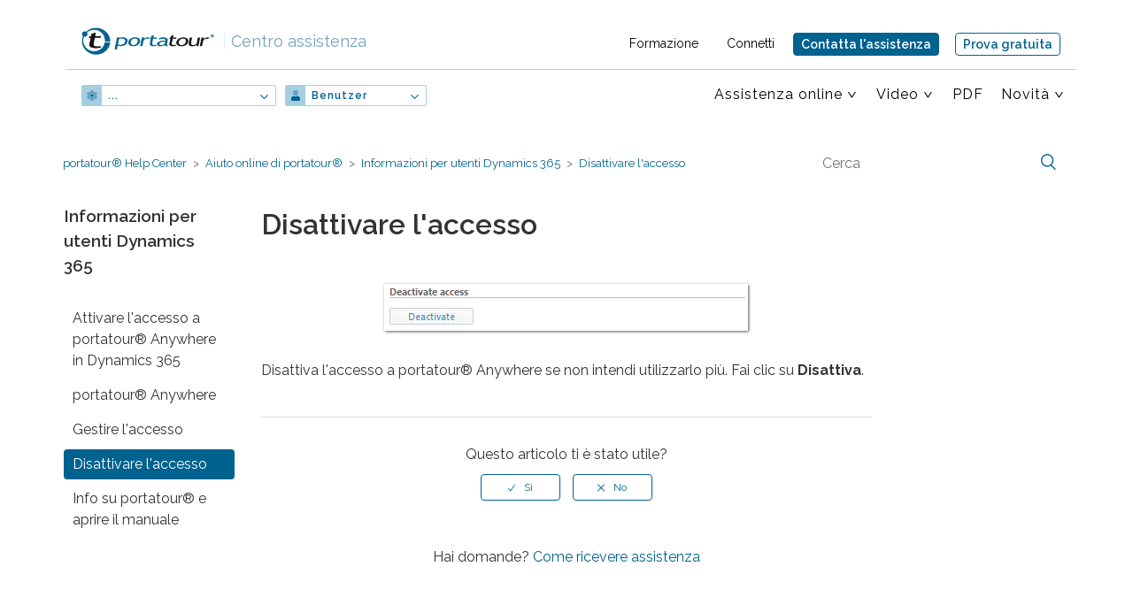

--- FILE ---
content_type: text/html; charset=utf-8
request_url: https://help.portatour.com/hc/it/articles/360002854412-Disattivare-l-accesso
body_size: 6737
content:
<!DOCTYPE html>
<html dir="ltr" lang="it">
<head>
  <meta charset="utf-8" />
  <!-- v26896 -->


  <title>Disattivare l&#39;accesso &ndash; portatour® Help Center</title>

  <meta name="csrf-param" content="authenticity_token">
<meta name="csrf-token" content="">

  <meta name="description" content="Disattiva l'accesso a portatour® Anywhere se non intendi utilizzarlo più. Fai clic su Disattiva." /><meta property="og:image" content="https://help.portatour.com/hc/theming_assets/01HZPSCPN10M8SSPGV4ATK2T10" />
<meta property="og:type" content="website" />
<meta property="og:site_name" content="portatour® Help Center" />
<meta property="og:title" content="Disattivare l'accesso" />
<meta property="og:description" content="Disattiva l'accesso a portatour® Anywhere se non intendi utilizzarlo più. Fai clic su Disattiva." />
<meta property="og:url" content="https://help.portatour.com/hc/it/articles/360002854412-Disattivare-l-accesso" />
<link rel="canonical" href="https://help.portatour.com/hc/it/articles/360002854412-Disattivare-l-accesso">
<link rel="alternate" hreflang="de" href="https://help.portatour.com/hc/de/articles/360002854412-Zugang-deaktivieren">
<link rel="alternate" hreflang="en-us" href="https://help.portatour.com/hc/en-us/articles/360002854412-Deactivate-access">
<link rel="alternate" hreflang="es" href="https://help.portatour.com/hc/es/articles/360002854412-Desactivar-acceso">
<link rel="alternate" hreflang="fr" href="https://help.portatour.com/hc/fr/articles/360002854412-D%C3%A9sactiver-acc%C3%A8s">
<link rel="alternate" hreflang="it" href="https://help.portatour.com/hc/it/articles/360002854412-Disattivare-l-accesso">
<link rel="alternate" hreflang="pt" href="https://help.portatour.com/hc/pt/articles/360002854412-Desativar-acesso">
<link rel="alternate" hreflang="x-default" href="https://help.portatour.com/hc/de/articles/360002854412-Zugang-deaktivieren">

  <link rel="stylesheet" href="//static.zdassets.com/hc/assets/application-f34d73e002337ab267a13449ad9d7955.css" media="all" id="stylesheet" />
    <!-- Entypo pictograms by Daniel Bruce — www.entypo.com -->
    <link rel="stylesheet" href="//static.zdassets.com/hc/assets/theming_v1_support-e05586b61178dcde2a13a3d323525a18.css" media="all" />
  <link rel="stylesheet" type="text/css" href="/hc/theming_assets/37598/635316/style.css?digest=18982037824156">

  <link rel="icon" type="image/x-icon" href="/hc/theming_assets/01HZPSCPTEAMDBEMCMG14ZGJ7N">

    <script src="//static.zdassets.com/hc/assets/jquery-ed472032c65bb4295993684c673d706a.js"></script>
    

  <!-- Matomo -->
<script>
  var _paq = window._paq = window._paq || [];
  /* tracker methods like "setCustomDimension" should be called before "trackPageView" */
  _paq.push(["setExcludedQueryParams", ["secpar"]]);
  _paq.push(['disableCookies']);
  _paq.push(['trackPageView']);
  _paq.push(['enableLinkTracking']);
  (function() {
    var u="https://www.portatour.com/matomo/";
    _paq.push(['setTrackerUrl', u+'matomo.php']);
    _paq.push(['setSiteId', '3']);
    var d=document, g=d.createElement('script'), s=d.getElementsByTagName('script')[0];
    g.async=true; g.src=u+'matomo.js'; s.parentNode.insertBefore(g,s);
  })();
</script>
<!-- End Matomo Code -->
<!-- Global site tag (gtag.js) - Google Analytics -->
<script async src="https://www.portatour.com/zendesk/ga.js"></script>
<meta content="width=device-width, initial-scale=1.0, maximum-scale=3.0, user-scalable=1" name="viewport" />
<script src="https://cdn.portatour.com/zendesk/algoliasearch.min.js?2"></script>
<script src="https://cdn.portatour.com/zendesk/autocomplete.min.js?2"></script>
<script id="ze-snippet" src="https://static.zdassets.com/ekr/snippet.js?key=ecba29d6-ec3e-4a30-ab7f-9e9d493dd4ed"></script>
<link rel="stylesheet" type="text/css" href="//cdn.portatour.com/zendesk/algoliasearch.zendesk-hc.min.css?2">
<link href='https://fonts.googleapis.com/css?family=Arvo|Raleway:400,500,600,700|Noto+Sans:400,700' rel='stylesheet' type='text/css'>
<link rel="stylesheet" href="https://www.portatour.com/zendesk/header.css?51" type="text/css" />
<script src="https://cdn.portatour.com/zendesk/anchors.js?13"></script>
<script type="text/javascript">  

const pt_translations = {
  contact_widget_title: "Contatta l'assistenza",
  contact_widget_description: "Come possiamo essere d'aiuto?",
  contact_widget_explain: "<label><strong>Informazioni</strong><br></label>Scrivi a <a href='mailto:support.hc@portatour.com'>support.hc@portatour.com</a> o compila il modulo di seguito.",
  start: "Inizio",
  menuuser: "Utente",
  menuadmin: "Amministratori",
  showallsearchresults: "i risultati di ricerca",
  all: "Mostra tutti",
  numberofsearchresults: "Numero dei risultati della ricerca:",
  pdf_anywhere_user: {
  	'anywhere': "portatour-manuale-utente-IT.pdf",
  	'salesforce': "portatour-Anywhere-Salesforce-utente-IT.pdf",
  	'dynamics-crm': "portatour-Dynamics-manuale-utente-IT.pdf",
  },
  anywhere_product: {
  	'anywhere': "",
  	'salesforce': " Anywhere + Salesforce",
  	'dynamics-crm': " + Dynamics",
  }
};
var assetsHorizontalScroll = "/hc/theming_assets/01HZPSCPFY1ZAVA516Z4X58595";
</script>

  <script type="text/javascript" src="/hc/theming_assets/37598/635316/script.js?digest=18982037824156"></script>
</head>
<body class="">
  
  
  

  <div class="header-container visible-print-block-override" >
<header class="ptheader wrapper">
  <div class="logo">
  	<a href="https://www.portatour.com">
				<img width="150" class='ptlogo lang_it' src="https://cdn.portatour.com/2013/img/logo-about.png"
					alt="portatour – il mio ottimizzatore di percorso personale per le vendite">
      	<img class='ptlogoSmall lang_it' src="https://cdn.portatour.com/2013/img/helpcenter/icon-portatour.svg"
					alt="portatour – il mio ottimizzatore di percorso personale per le vendite">
  	</a>
  	<a class="ptHelpcenterLogo" href="/hc/it?show=start"><span>|</span> Centro assistenza</a>
  </div>
  
  	<a href="mailto:support.hc@portatour.com" onclick="return pt_open_contact_widget()" class="button active hideMd">Contatta l'assistenza</a>
    <a href="https://www.portatour.com/get-started/it" class="button tryButtonHeader">Prova gratuita</a>
		<a href="mailto:support.hc@portatour.com" onclick="return pt_open_contact_widget()" class="button active showAboveMd">Contatta l'assistenza</a>
				
  	<div class="metaMenus">
				<div class="meta" >
	          <ul>
	            <li><a href="https://www.portatour.com/services/it" target='_blank'>Formazione</a></li>
	            <li class="loginLink"><a href="https://my.portatour.net/a/Account/Login?showSignUp=true" target='_blank'>Connetti</a></li>
	          </ul>
	      </div>
				
				
  	</div>
        
		<a href="#" class="pt_hamburger">
        <span class="pt_hamburger_bar">TOGGLE MENU</span>
    </a>  	
		<nav>
        <ul class='ptLeftMenu'>
           
          	<li class="hasSubmenue"><a id="ptnav_product" href="#" class="">...</a>
              <ul>
                <li class=""><a id="ptnav_anywhere" href="/hc/it?product=anywhere&show=start" class="">portatour<sup>®</sup></a></li>
                <li class=""><a id="ptnav_salesforce" href="/hc/it?product=salesforce&show=start" class="">portatour<sup>®</sup> + Salesforce</a></li>
                <li class=""><a id="ptnav_dynamics-crm" href="/hc/it?product=dynamics-crm&show=start" class="">portatour<sup>®</sup> + Dynamics</a></li>

              </ul>
            </li>
          	<li class="hasSubmenue"><a id="ptnav_currentuser" href="#">Benutzer</a>
              <ul>
                <li class=""><a id="ptnav_otheruser" href="/hc/it?show=start">Administratoren</a></li>
              </ul>
            </li>
        </ul>
        <ul class="ptRightMenu">
	          
            
            <li id='ptnav_bereich' class="hasSubmenue"><a href="#">Assistenza online</a>
							<ul>
                <li id="ptsub_anywhere" class="lvl3 hasSubmenue clearfix ptanywhere"><a href="#" class="chevron dontFollow">portatour<sup>®</sup></a>
                  <ul>
                    <li class="subpoint ptuser"><a href="https://help.portatour.com/hc/it/categories/360000306791">Assistenza online per utenti</a></li>
                    
                    
                    <li class="subpoint ptuser"><a href="https://help.portatour.com/hc/it/categories/360000307072">FAQ utenti</a></li>
                  </ul>
                </li>
                <li id="ptsub_salesforce" class="lvl3 hasSubmenue clearfix ptsalesforce"><a href="#" class="chevron dontFollow">Salesforce</a>
                  <ul>
                    <li class="subpoint ptuser"><a href="https://help.portatour.com/hc/it/categories/360000307112">Assistenza online per utenti</a></li>
                    
                    <li class="subpoint ptuser"><a href="https://help.portatour.com/hc/it/categories/360000306891">FAQ utenti</a></li>
                    <li class="subpoint ptadmin"><a href="https://help.portatour.com/hc/it/categories/360000307092">Assistenza online per amministratori</a></li>
                    <li class="subpoint ptadmin"><a href="https://help.portatour.com/hc/it/categories/360000306911">FAQ amministratori</a></li>
                  </ul>
                </li>
                <li id="ptsub_dynamics-crm" class="lvl3 hasSubmenue clearfix ptdynamics-crm"><a href="#" class="chevron dontFollow ptadmin">Dynamics-CRM</a>
                  <ul>
                    <li class="subpoint ptadmin"><a href="https://help.portatour.com/hc/it/categories/360000306851">Assistenza online per amministratori</a></li>
                  </ul>
                </li>
                <li class="pt_dt_only"><a href="https://my.portatour.net/a/Docs/APIManual">Manuale API</a></li>
              </ul>
            </li>
            <li id='ptnav_allvideo' class="hasSubmenue"><a class="chevron" href="">Video</a>
          		<ul>
                <li class="subpoint ptuser"><a href="https://help.portatour.com/hc/it/sections/360003710651">Video dimostrativi</a></li>
                <li class="subpoint ptuser pthide_es pthide_pt"><a href="https://help.portatour.com/hc/it/sections/360003713832">Video di formazione </a></li>
              </ul>
          	</li>
          	<li id='ptnav_allpdf'><a href="/hc/it?media=pdf">PDF</a></li>
          
            <li class="pt_mobile_only"><a href="https://my.portatour.net/a/Docs/APIManual">Manuale API</a></li>
            <li class="ptnav_news hasSubmenue lastItem"><a class="chevron" href="#">Novità</a>
							<ul>
                <li><a href="https://www.portatour.com/blog/users/it" target='_blank'>Nuove funzioni</a></li>
            		<li><a href="https://www.portatour.com/blog/it" target='_blank'>Blog</a></li>
                
              </ul>
            </li>

          <li class='pt_mobile_only ptnav_services'><a href="https://www.portatour.com/services/it" target='_blank'>Formazione</a></li>
          <li class='pt_mobile_only ptnav_login'><a class="loginLink" href="https://my.portatour.net/a/Account/Login?showSignUp=true" target='_blank'><span>Connetti</span></a></li>
          
      </ul>
      <ul>
      		<li><a href="https://www.portatour.com/try/it" class="button tryButtonNav">Prova gratuita</a></li>
      </ul>
      <ul>
            


        </ul>
  </nav>
</header>
</div>

		


  <main role="main">
    <script src="https://cdnjs.cloudflare.com/ajax/libs/lightbox2/2.9.0/js/lightbox.min.js"></script>
<script type="text/javascript">
  function getArticleId() {
  	return 360002854412;
	}
</script>
<link rel="stylesheet" href="https://cdnjs.cloudflare.com/ajax/libs/lightbox2/2.9.0/css/lightbox.min.css" />

<div class="container-divider"></div>
<div class="container sticky-container">
<nav class="sub-nav">
  <ol class="breadcrumbs">
  
    <li title="portatour® Help Center">
      
        <a href="/hc/it">portatour® Help Center</a>
      
    </li>
  
    <li title="Aiuto online di portatour®">
      
        <a href="/hc/it/categories/360000306791-Aiuto-online-di-portatour">Aiuto online di portatour®</a>
      
    </li>
  
    <li title="Informazioni per utenti Dynamics 365">
      
        <a href="/hc/it/sections/360000675112-Informazioni-per-utenti-Dynamics-365">Informazioni per utenti Dynamics 365</a>
      
    </li>
  
</ol>

  <form role="search" class="search" data-search="" action="/hc/it/search" accept-charset="UTF-8" method="get"><input type="hidden" name="utf8" value="&#x2713;" autocomplete="off" /><input type="hidden" name="category" id="category" value="360000306791" autocomplete="off" />
<input type="search" name="query" id="query" placeholder="Cerca" aria-label="Cerca" /></form>
</nav></div>
<div class="container content-container">

  <div class="article-container" id="article-container">
    <section class="article-sidebar">
      <section class="section-articles collapsible-sidebar">
        <h3 class="collapsible-sidebar-title sidenav-title">Informazioni per utenti Dynamics 365</h3>
        <div class='pt_collapsed'>
          <ul>
            
              <li class="">
                <a href="/hc/it/articles/360002854332-Attivare-l-accesso-a-portatour-Anywhere-in-Dynamics-365" class="sidenav-item ">Attivare l&#39;accesso a portatour® Anywhere in Dynamics 365</a>
              </li>
            
              <li class="">
                <a href="/hc/it/articles/360002854372-portatour-Anywhere" class="sidenav-item ">portatour® Anywhere</a>
              </li>
            
              <li class="">
                <a href="/hc/it/articles/360002854392-Gestire-l-accesso" class="sidenav-item ">Gestire l&#39;accesso</a>
              </li>
            
              <li class="">
                <a href="/hc/it/articles/360002854412-Disattivare-l-accesso" class="sidenav-item current-article">Disattivare l&#39;accesso</a>
              </li>
            
              <li class="">
                <a href="/hc/it/articles/360002854352-Info-su-portatour-e-aprire-il-manuale" class="sidenav-item ">Info su portatour® e aprire il manuale</a>
              </li>
            
          </ul>
          
        </div>
      </section>
    </section>

    <article class="article">
      <header class="article-header">
        <h1 title="Disattivare l&#39;accesso" class="article-title">
          Disattivare l&#39;accesso
          
        </h1>

        
      </header>

      <section class="article-info">
        <div class="article-content">
          <div class="article-body"><div class="article-section"> 
 <a name="FirstUse_ActivateAccessInDynamicsCRM_DeactivateAccess.htm"></a> 
 <p class="centered"><img class="MCPopupThumbnail img imgptImage pt" src="/hc/article_attachments/360003679392" alt="360003679392"></p> 
 <p>Disattiva l'accesso a portatour® Anywhere se non intendi utilizzarlo più. Fai clic su <strong>Disattiva</strong>.</p> 
</div></div>

          <div class="article-attachments">
            <ul class="attachments">
              
            </ul>
          </div>
        </div>
      </section>

      <footer>
        
        <div class="article-nav">
        	<span class="prev"><a href=""></a></span>
          <span class="next"><a href=""></a></span>
        </div>
  				<div class="article-votes">
    				<span class="article-votes-question">Questo articolo ti è stato utile?</span>
    				<div class="article-votes-controls" role='radiogroup'>
      				<a class="button article-vote article-vote-up" data-helper="vote" data-item="article" data-type="up" data-id="360002854412" data-upvote-count="0" data-vote-count="0" data-vote-sum="0" data-vote-url="/hc/it/articles/360002854412/vote" data-value="null" data-label="Utenti che ritengono sia utile: 0 su 0" data-selected-class="null" aria-selected="false" role="radio" rel="nofollow" title="Sì" href="#"></a>
      				<a class="button article-vote article-vote-down" data-helper="vote" data-item="article" data-type="down" data-id="360002854412" data-upvote-count="0" data-vote-count="0" data-vote-sum="0" data-vote-url="/hc/it/articles/360002854412/vote" data-value="null" data-label="Utenti che ritengono sia utile: 0 su 0" data-selected-class="null" aria-selected="false" role="radio" rel="nofollow" title="No" href="#"></a>
    				</div>
            <div id="pt_voting_feedback">
            	<div id="pt_voting_feedback_down">Grazie per il tuo commento.</div>
            	<div id="pt_voting_feedback_up">Grazie per il tuo commento.</div>
            </div>
    				
  				</div>
				

        
        <div class="article-more-questions">
          Hai domande? <a href='https://help.portatour.com/hc/it/articles/360010907140'>Come ricevere assistenza</a>
          
        </div>
        
      </footer>
        <div class="article-return-to-top">
          <a onclick="return pt_open_contact_widget()" class="supportWidgetButton"></a>
          <a href="#article-container" id="return-to-top-link"><span class="return-to-top-text">Torna in alto</span><span class="icon-arrow-up"></span></a>
        </div>
        
      
    </article>
  </div>
</div>

  </main>

  <div class="footer-container">
			<footer class="wrapper clearfix">

        <article class="col3 first hidden-xs hidden-print-override">
					<p><a id='pt_shorttext' href="https://www.portatour.com/it" target='_blank'>
            <span id='pt_footer_logo'></span><br>portatour<sup>®</sup> – Il futuro della pianificazione di percorso per agenti, rappresentanti, consulenti e tecnici
          </a></p>
          <p class="member">Mitglied der <a class="solvares" href="https://solvares.com" target="_blank" rel="noopener">Solvares Group</a></p>
          <p class="follow"><a class="linkedIn" href="https://www.linkedin.com/company/portatour/" target="_blank" rel="noopener">Folge uns auf LinkedIn</a></p>
				</article>

				<article class="col-footer-m second hidden-xs hidden-sm visible-print-block-override footer-anchors">
              <p>Centro di assistenza</p>
            
              <a href='/hc/it?product=anywhere'>Anywhere</a>
              <a href='/hc/it?product=salesforce'>Salesforce</a>
              <a href='/hc/it?product=dynamics-crm'>Dynamics-CRM</a>
 							<a href="https://my.portatour.net/a/Docs/APIManual">Manuale API</a>
				</article>
				
				<article class="col-footer-m third">
					<p>
            <span><a href="/hc/it?media=pdf">Download</a></span>
            
      			<span><a href="https://help.portatour.com/hc/it/articles/360002872271">Copyright e licenze</a></span>
            <span><a href="https://www.portatour.com/about/imprint/it" target='_blank'>Note legali</a></span>
            <span><a href="https://www.portatour.com/about/dataprotection/it" target='_blank'>Riservatezza</a></span>
            <span><a href="https://www.portatour.com/it" target='_blank'>portatour.com</a></span>
          </p>
				</article>
				<article class="col-footer-l fourth print-not">

          <a href="mailto:support.hc@portatour.com" onclick="return pt_open_contact_widget()" class="button active">Contatta l'assistenza</a>
          <a href="https://www.portatour.com/try/it" class="button tryButtonHeader">Prova gratuita</a>
          
          <div class="countryselector" >

						<ul>
							<li><a href="" class="current">Italiano</a></li>
              
              	
              		<li class="ptDeutsch"><a href="/hc/change_language/de?return_to=%2Fhc%2Fde%2Farticles%2F360002854412-Zugang-deaktivieren" dir="ltr">Deutsch</a></li>
 	            	
              		<li class="ptEnglish (US)"><a href="/hc/change_language/en-us?return_to=%2Fhc%2Fen-us%2Farticles%2F360002854412-Deactivate-access" dir="ltr">English (US)</a></li>
 	            	
              		<li class="ptEspañol"><a href="/hc/change_language/es?return_to=%2Fhc%2Fes%2Farticles%2F360002854412-Desactivar-acceso" dir="ltr">Español</a></li>
 	            	
              		<li class="ptFrançais"><a href="/hc/change_language/fr?return_to=%2Fhc%2Ffr%2Farticles%2F360002854412-D%25C3%25A9sactiver-acc%25C3%25A8s" dir="ltr">Français</a></li>
 	            	
              		<li class="ptPortuguês"><a href="/hc/change_language/pt?return_to=%2Fhc%2Fpt%2Farticles%2F360002854412-Desativar-acesso" dir="ltr">Português</a></li>
 	            	            
              
              <li class="copyright"><br />&copy;<span id="ptyear">2019</span> impactit GmbH
						</ul>
            
					</div>
				</article>
			</footer>
</div>



  <!-- / -->

  
  <script src="//static.zdassets.com/hc/assets/it.cd8e68ccdc1dd5d0a7ce.js"></script>
  

  <script type="text/javascript">
  /*

    Greetings sourcecode lurker!

    This is for internal Zendesk and legacy usage,
    we don't support or guarantee any of these values
    so please don't build stuff on top of them.

  */

  HelpCenter = {};
  HelpCenter.account = {"subdomain":"portatour","environment":"production","name":"portatour Support"};
  HelpCenter.user = {"identifier":"da39a3ee5e6b4b0d3255bfef95601890afd80709","email":null,"name":"","role":"anonymous","avatar_url":"https://assets.zendesk.com/hc/assets/default_avatar.png","is_admin":false,"organizations":[],"groups":[]};
  HelpCenter.internal = {"asset_url":"//static.zdassets.com/hc/assets/","web_widget_asset_composer_url":"https://static.zdassets.com/ekr/snippet.js","current_session":{"locale":"it","csrf_token":null,"shared_csrf_token":null},"usage_tracking":{"event":"article_viewed","data":"[base64]--934baa001bf08d8e2c348b8b77dae820412ad560","url":"https://help.portatour.com/hc/activity"},"current_record_id":"360002854412","current_record_url":"/hc/it/articles/360002854412-Disattivare-l-accesso","current_record_title":"Disattivare l'accesso","current_text_direction":"ltr","current_brand_id":635316,"current_brand_name":"portatour Support","current_brand_url":"https://portatour.zendesk.com","current_brand_active":true,"current_path":"/hc/it/articles/360002854412-Disattivare-l-accesso","show_autocomplete_breadcrumbs":true,"user_info_changing_enabled":false,"has_user_profiles_enabled":false,"has_end_user_attachments":true,"user_aliases_enabled":false,"has_anonymous_kb_voting":true,"has_multi_language_help_center":true,"show_at_mentions":false,"embeddables_config":{"embeddables_web_widget":false,"embeddables_help_center_auth_enabled":false,"embeddables_connect_ipms":false},"answer_bot_subdomain":"static","gather_plan_state":"subscribed","has_article_verification":false,"has_gather":true,"has_ckeditor":false,"has_community_enabled":false,"has_community_badges":false,"has_community_post_content_tagging":false,"has_gather_content_tags":false,"has_guide_content_tags":true,"has_user_segments":true,"has_answer_bot_web_form_enabled":false,"has_garden_modals":false,"theming_cookie_key":"hc-da39a3ee5e6b4b0d3255bfef95601890afd80709-2-preview","is_preview":false,"has_search_settings_in_plan":true,"theming_api_version":1,"theming_settings":{"color_1":"rgba(0, 98, 143, 1)","color_2":"#ffffff","color_3":"#333333","color_4":"rgba(0, 98, 143, 1)","color_5":"rgba(243, 241, 236, 1)","font_1":"-apple-system, BlinkMacSystemFont, 'Segoe UI', Helvetica, Arial, sans-serif","font_2":"'Century Gothic', AppleGothic, sans-serif","logo":"/hc/theming_assets/01HZPSCPN10M8SSPGV4ATK2T10","favicon":"/hc/theming_assets/01HZPSCPTEAMDBEMCMG14ZGJ7N","homepage_background_image":"/hc/theming_assets/01HZPSCQ1YMFVQXVTVQG3ANZM7","community_background_image":"/hc/theming_assets/01HZPSCQ8KSWY1972AFAMHN9DJ","community_image":"/hc/theming_assets/01HZPSCQCCVB0NZCFDHF371VGY"},"has_pci_credit_card_custom_field":false,"help_center_restricted":false,"is_assuming_someone_else":false,"flash_messages":[],"user_photo_editing_enabled":true,"user_preferred_locale":"de","base_locale":"it","login_url":"https://portatour.zendesk.com/access?brand_id=635316\u0026return_to=https%3A%2F%2Fhelp.portatour.com%2Fhc%2Fit%2Farticles%2F360002854412-Disattivare-l-accesso","has_alternate_templates":false,"has_custom_statuses_enabled":true,"has_hc_generative_answers_setting_enabled":true,"has_generative_search_with_zgpt_enabled":false,"has_suggested_initial_questions_enabled":false,"has_guide_service_catalog":false,"has_service_catalog_search_poc":false,"has_service_catalog_itam":false,"has_csat_reverse_2_scale_in_mobile":false,"has_knowledge_navigation":false,"has_unified_navigation":false,"has_unified_navigation_eap_access":false,"has_csat_bet365_branding":false,"version":"v26896","dev_mode":false};
</script>

  
  <script src="//static.zdassets.com/hc/assets/moment-3b62525bdab669b7b17d1a9d8b5d46b4.js"></script>
  <script src="//static.zdassets.com/hc/assets/hc_enduser-3fe137bd143765049d06e1494fc6f66f.js"></script>
  
  
</body>
</html>

--- FILE ---
content_type: text/css
request_url: https://cdn.portatour.com/zendesk/algoliasearch.zendesk-hc.min.css?2
body_size: 5106
content:
/* LICENSE: www.portatour.com/zendesk/algoliasearch.zendesk-hc-LICENSE */
/*!
* Algolia Search for Zendesk's Help Center v2.24.1
* https://github.com/algolia/algoliasearch-zendesk
* Copyright 2018 Algolia <support@algolia.com>; Licensed MIT
*/
.aa-powered-by-link,.ais-search-box--powered-by-link{display:inline-block;width:64px;height:18px;text-indent:101%;overflow:hidden;white-space:nowrap;background-image:url([data-uri]);background-repeat:no-repeat;background-size:contain;vertical-align:middle}.clearfix{clear:both}.algolia-autocomplete{width:100%;line-height:normal}.aa-input{width:100%;outline:none}.aa-hint{width:100%;color:#999}.aa-dropdown-menu{margin-top:9px;border:1px solid #d9d9d9;border-radius:3px;background-color:#fff;box-shadow:0 1px 0 0 #ccc,0 2px 3px 0 #e6e6e6;font-size:14px;padding:20px 16px 16px;text-align:left;position:relative}.aa-suggestion{cursor:pointer;padding-top:5px}.aa-powered-by{position:absolute;right:16px;top:8px;text-align:right;font-size:.8em;color:#999}.aa-article-hit--category{font-size:18px;border-bottom:1px solid #e6e6e6;height:18px;margin-bottom:16px;color:#aaa!important}.aa-article-hit--category--content{background-color:#fff;padding-right:16px;display:inline-block;max-width:100%;white-space:nowrap;overflow-x:hidden;text-overflow:ellipsis}.aa-article-hit .aa-article-hit--category{display:none}.aa-article-hit.aa-article-hit__category-first .aa-article-hit--category{display:block}.aa-article-hit__sm .aa-article-hit--category,.aa-article-hit__xs .aa-article-hit--category{margin-bottom:8px}.aa-article-hit--line{width:100%;margin-bottom:8px;float:left;line-height:1.35em}.aa-article-hit__section-first .aa-article-hit--line{margin-top:12px}.aa-article-hit__sm .aa-article-hit--line,.aa-article-hit__xs .aa-article-hit--line{margin:0}.aa-article-hit--section{display:none;width:20%;text-align:right;float:left;padding-right:16px;padding-top:4px;font-size:1.1em;letter-spacing:.2px}.aa-article-hit__section-first .aa-article-hit--section{display:block}.aa-article-hit__sm .aa-article-hit--section,.aa-article-hit__xs .aa-article-hit--section{width:100%;text-align:left;margin-top:8px}.aa-article-hit__sm .aa-article-hit--section{font-size:1.2em}.aa-article-hit--content{width:80%;float:right;border-left:1px solid #ddd;padding:4px 10% 4px 8px}.aa-suggestion.aa-cursor .aa-article-hit--content{background-color:#f8f8f8}.aa-article-hit__category-first.aa-article-hit__section-first .aa-article-hit--content{border-top:none}.aa-article-hit__sm .aa-article-hit--content,.aa-article-hit__xs .aa-article-hit--content{width:100%}.aa-article-hit__xs .aa-article-hit--content{padding:0 8px;border-left:none}.aa-article-hit__sm .aa-article-hit--content{padding:4px 8px;margin:4px 0;border:none}.aa-article-hit--title{font-size:1.1em;font-weight:700}.aa-article-hit--title .aa-article-hit--highlight{position:relative;z-index:1}.aa-article-hit--title .aa-article-hit--highlight:before{content:"";position:absolute;top:0;left:0;width:100%;height:100%;opacity:.1;z-index:-1}.aa-article-hit__sm .aa-article-hit--title,.aa-article-hit__xs .aa-article-hit--title{font-size:1em;line-height:1.25em;display:block}.aa-article-hit__xs .aa-article-hit--title{font-weight:400;padding:8px 0;border-top:1px solid #eee}.aa-article-hit__xs.aa-article-hit__section-first .aa-article-hit--title{border:none}.aa-article-hit--body{font-size:13px;color:#797979;margin-top:4px;line-height:1.25em}.aa-article-hit--body .aa-article-hit--highlight{color:#666;font-weight:700}.aa-article-hit__xs .aa-article-hit--body{display:none}.aa-article-hit__sm .aa-article-hit--body{font-size:.9em;line-height:1.25em}.ais-with-style.ais-search-box{margin-left:30%;position:relative}.ais-with-style.ais-search-box:before{content:"\1F50D";font-family:entypo;font-size:1.25em;line-height:0;position:absolute;text-align:center;top:18px;width:2.2em;z-index:1}.ais-with-style.ais-search-box input{width:100%;outline:none;padding:10px;padding-left:32px}.ais-search-box--powered-by{font-size:.8em;text-align:right;margin-top:3px;height:0}#algolia-hits{float:left;width:70%}#algolia-hits .search-result{border-top:1px solid #efefef;margin-top:10px;padding:7px 0 10px;position:relative}#algolia-hits .search-result:first-child{margin-top:0}#algolia-hits .search-result-meta{padding:0 10px;float:right;font-size:.8em}#algolia-hits .search-result-body{margin-top:5px;opacity:.7}#algolia-hits .search-result-body .ais-highlight{font-weight:700}#algolia-hits .search-result-link-wrapper{margin-right:75px}#algolia-hits .search-result-link{display:inline-block;cursor:pointer}#algolia-hits .search-result-link .ais-highlight{position:relative;z-index:1}#algolia-hits .search-result-link .ais-highlight:before{content:"";position:absolute;top:0;left:0;width:100%;height:100%;opacity:.1;z-index:-1}#algolia-stats{margin-left:30%;margin-top:15px;text-transform:uppercase}#algolia-stats .ais-stats--time{text-transform:lowercase;color:#bbb;margin-left:2px}#algolia-facets{float:left;width:25%;margin-right:5%;min-height:1px}#algolia-facets .algolia-facet-block{border:1px solid #efefef}#algolia-facets .ais-header{text-align:left;text-transform:uppercase;font-weight:300;font-size:1em;border-bottom:1px solid #efefef}#algolia-facets .ais-header,#algolia-facets .ais-hierarchical-menu--body,#algolia-facets .ais-refinement-list--body{padding:10px}#algolia-facets .ais-hierarchical-menu--list__lvl1,#algolia-facets .ais-hierarchical-menu--list__lvl2{margin-left:10px}#algolia-facets .ais-hierarchical-menu--link{display:block;width:80%;white-space:nowrap;overflow:hidden;text-overflow:ellipsis;cursor:pointer}#algolia-facets .ais-hierarchical-menu--item{line-height:2em}#algolia-facets .ais-hierarchical-menu--item__active>div>.ais-hierarchical-menu--link{font-weight:700}#algolia-facets .ais-hierarchical-menu--item__active>div>.ais-hierarchical-menu--link:hover{text-decoration:line-through;border:none}#algolia-facets .ais-hierarchical-menu--count{display:none}#algolia-facets #algolia-labels{margin-top:20px}#algolia-facets #algolia-labels .ais-refinement-list--body{margin-top:5px}#algolia-facets #algolia-labels .ais-refinement-list--list{margin-left:-4px;margin-right:-4px}#algolia-facets #algolia-labels .ais-refinement-list--item{display:inline-block;max-width:100%}#algolia-facets #algolia-labels .ais-refinement-list--item label{display:inline-block;padding:4px 8px;margin:4px;max-width:100%;overflow:hidden;text-overflow:ellipsis;background:#efefef;cursor:pointer}#algolia-facets #algolia-labels .ais-refinement-list--item__active label,#algolia-facets #algolia-labels .ais-refinement-list--item label:hover{text-decoration:none;background:#158ec2;color:#fff;transition:all .3s ease}#algolia-facets #algolia-labels .ais-refinement-list--item__active label:hover{text-decoration:line-through}#algolia-facets #algolia-labels .ais-refinement-list--checkbox,#algolia-facets #algolia-labels .ais-refinement-list--count{display:none}.ais-link{cursor:pointer}.ais-hits__empty{text-align:center;font-size:1.8em;margin-top:100px;font-style:italic}#algolia-pagination{text-align:center;margin-top:80px}#algolia-pagination ul.ais-pagination{display:inline-block}#algolia-pagination .ais-pagination--item{display:inline-block;padding:3px}#algolia-pagination .ais-pagination--item__disabled{visibility:hidden}#algolia-pagination .ais-pagination--item__active{font-weight:700;background:#efefef}#algolia-facets-close,#algolia-facets-open{display:none}
/*# sourceMappingURL=algoliasearch.zendesk-hc.min.css.map */


--- FILE ---
content_type: image/svg+xml
request_url: https://cdn.portatour.com/2013/img/helpcenter/icon-portatour.svg
body_size: 370
content:
<svg xmlns="http://www.w3.org/2000/svg" width="27" height="25.808" viewBox="0 0 27 25.808">
  <g id="Icon-Portatour" transform="translate(-0.599 -2.25)">
    <g id="g4" transform="translate(0.599 2.25)">
      <path id="path6" d="M0,12.9C0,5.777,6.044,0,13.5,0A13.358,13.358,0,0,1,27,13.079v.01H21.6v.88h5.352A13.274,13.274,0,0,1,13.5,25.808C6.044,25.808,0,20.031,0,12.9Z" fill="#00638f"/>
    </g>
    <g id="g8" transform="translate(1.843 4.162)">
      <path id="path10" d="M0,10.352A10.352,10.352,0,1,1,10.352,20.7,10.352,10.352,0,0,1,0,10.352Z" fill="#fff"/>
    </g>
    <g id="g12" transform="translate(0.599 5.635)">
      <path id="path14" d="M0,2.629A2.629,2.629,0,1,1,2.629,5.258,2.629,2.629,0,0,1,0,2.629Z" fill="#00638f"/>
    </g>
    <g id="g16" transform="translate(6.578 7.006)">
      <path id="path18" d="M2.237,4.837H0L1.613,3.228h.936L3.025.784,7.255,0,6.628,3.228h5.5l-.313,1.609h-5.5l-1.1,5.672a1.886,1.886,0,0,0,.566,2.06,5.519,5.519,0,0,0,3.037.612,11.98,11.98,0,0,0,2.965-.351l.252,1.792a40.354,40.354,0,0,1-5.269.277,8.555,8.555,0,0,1-4.419-1.009,2.367,2.367,0,0,1-1.37-2.564L2.237,4.837Z" transform="translate(0 0)" fill="#181716"/>
    </g>
  </g>
</svg>
